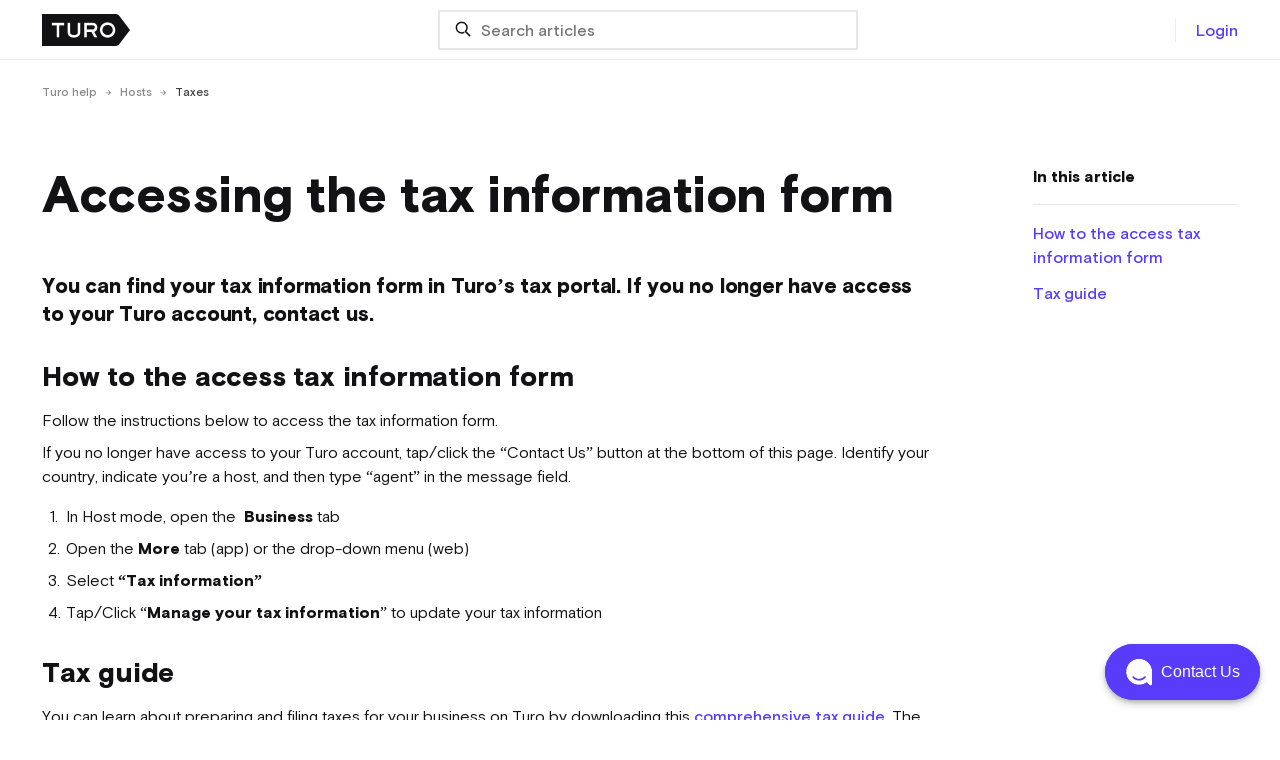

--- FILE ---
content_type: text/css
request_url: https://resources.turo.com/client/v2/builds/static/osano.202212161200.css
body_size: 417
content:
.osano-cm-dialog{background:#fff;border-radius:8px;box-shadow:0 2px 4px 0 rgb(35 31 32/20%),0 0 1px 0 rgb(35 31 32/10%);color:#121214;font-family:RlBasisGrotesque,BasisGrotesque,Basis Grotesque,BasisRegular,Avenir,Helvetica Neue,Helvetica,sans-serif;font-size:16px;font-weight:400;line-height:24px}@media (max-width:480px){.osano-cm-dialog{max-width:none}}.osano-cm-content__usage-list li{list-style:initial}.osano-cm-link{color:#593cfb;font-weight:500;text-decoration:none}.osano-cm-label{color:#121214;font-size:16px;font-weight:400;line-height:24px}.osano-cm-button{border-radius:8px;font-family:RlBasisGrotesque,BasisGrotesque,Basis Grotesque,BasisRegular,Avenir,Helvetica Neue,Helvetica,sans-serif;font-weight:700;letter-spacing:.2px;line-height:24px;padding:8px 16px;text-transform:lowercase;width:100%}.osano-cm-button:first-letter{text-transform:uppercase}.osano-cm-button:hover{background:#470ab4}.osano-cm-accept-all{background:#fff;border:1px solid #a0a0a0;color:#414143}.osano-cm-accept-all:hover{background:#f4f4f4}.osano-cm-denyAll{background:none;border:1px solid transparent;color:#593cfb}.osano-cm-denyAll:hover{background:#f9f4ff}.osano-cm-dialog .osano-cm-link{text-transform:lowercase}.osano-cm-dialog .osano-cm-link:first-letter{text-transform:uppercase}.osano-cm-info{font-size:16px;font-weight:400;line-height:24px}.osano-cm-header,.osano-cm-info{color:#121214;font-family:RlBasisGrotesque,BasisGrotesque,Basis Grotesque,BasisRegular,Avenir,Helvetica Neue,Helvetica,sans-serif}.osano-cm-header{font-size:21px;font-weight:900;letter-spacing:-.2px;line-height:28px}.osano-cm-info .osano-cm-label{color:#121214;font-size:16px;font-weight:900;line-height:20px}button.osano-cm-window__widget>svg>path:first-child{stroke:#a0a0a0!important}button.osano-cm-window__widget>svg>path:nth-child(2){stroke:#a0a0a0!important;fill:#fff!important}button.osano-cm-window__widget>svg>g{fill:#a0a0a0!important}.osano-cm-info--do_not_sell{border-radius:8px;box-shadow:none;padding-left:24px;padding-right:24px}